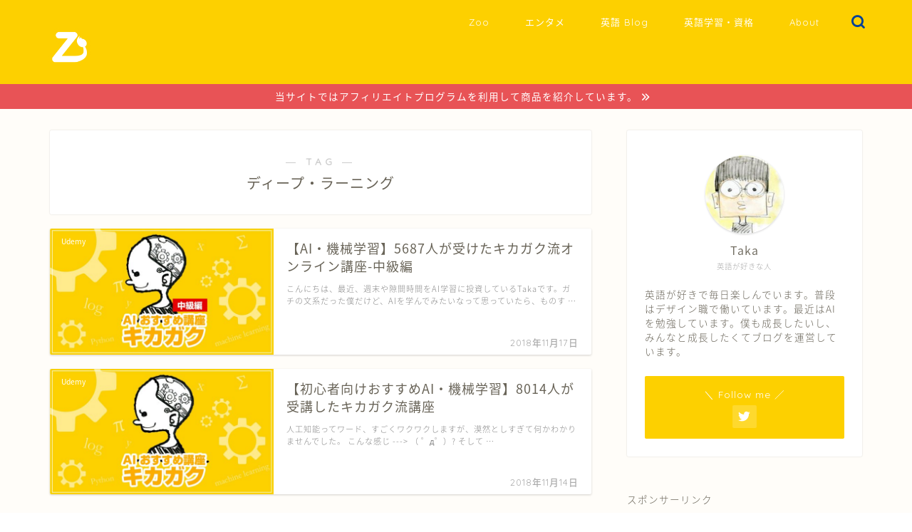

--- FILE ---
content_type: text/html; charset=UTF-8
request_url: https://zootoeigo.com/tag/%E3%83%87%E3%82%A3%E3%83%BC%E3%83%97%E3%83%BB%E3%83%A9%E3%83%BC%E3%83%8B%E3%83%B3%E3%82%B0/
body_size: 15706
content:
<!DOCTYPE html>
<html lang="ja">
<head prefix="og: http://ogp.me/ns# fb: http://ogp.me/ns/fb# article: http://ogp.me/ns/article#">
<meta charset="utf-8">
<meta http-equiv="X-UA-Compatible" content="IE=edge">
<meta name="viewport" content="width=device-width, initial-scale=1">
<!-- ここからOGP -->
<meta property="og:type" content="blog">
<meta property="og:title" content="ディープ・ラーニングタグの記事一覧｜Zooと英語">
<meta property="og:url" content="https://zootoeigo.com/tag/ai/">
<meta property="og:image" content="https://www21.a8.net/svt/bgt?aid=181021508506&wid=001&eno=01&mid=s00000016735001125000&mc=1">
<meta property="og:site_name" content="Zooと英語">
<meta property="fb:admins" content="">
<meta name="twitter:card" content="summary">
<!-- ここまでOGP --> 

<link rel="canonical" href="https://zootoeigo.com">
<meta name='robots' content='index, follow, max-image-preview:large, max-snippet:-1, max-video-preview:-1' />
    <!-- Start VWO Common Smartcode -->
    <script data-cfasync="false" type='text/javascript'>
        var _vwo_clicks = 10;
    </script>
    <!-- End VWO Common Smartcode -->
        <!-- Start VWO Async Smartcode -->
    <script data-cfasync="false" type='text/javascript'>
    /* Fix: wp-rocket (application/ld+json) */
    window._vwo_code = window._vwo_code || (function(){
    var account_id= 740786,
    settings_tolerance= 2000,
    library_tolerance= 2500,
    use_existing_jquery= false,
    is_spa=1,
    hide_element='body',
    /* DO NOT EDIT BELOW THIS LINE */
    f=false,d=document,code={use_existing_jquery:function(){return use_existing_jquery;},library_tolerance:function(){return library_tolerance;},finish:function(){if(!f){f=true;var a=d.getElementById('_vis_opt_path_hides');if(a)a.parentNode.removeChild(a);}},finished:function(){return f;},load:function(a){var b=d.createElement('script');b.src=a;b.type='text/javascript';b.innerText;b.onerror=function(){_vwo_code.finish();};d.getElementsByTagName('head')[0].appendChild(b);},init:function(){
    window.settings_timer=setTimeout('_vwo_code.finish()',settings_tolerance);var a=d.createElement('style'),b=hide_element?hide_element+'{opacity:0 !important;filter:alpha(opacity=0) !important;background:none !important;}':'',h=d.getElementsByTagName('head')[0];a.setAttribute('id','_vis_opt_path_hides');a.setAttribute('type','text/css');if(a.styleSheet)a.styleSheet.cssText=b;else a.appendChild(d.createTextNode(b));h.appendChild(a);this.load('https://dev.visualwebsiteoptimizer.com/j.php?a='+account_id+'&u='+encodeURIComponent(d.URL)+'&f='+(+is_spa)+'&r='+Math.random());return settings_timer; }};window._vwo_settings_timer = code.init(); return code; }());
    </script>
    <!-- End VWO Async Smartcode -->
    
	<!-- This site is optimized with the Yoast SEO plugin v17.0 - https://yoast.com/wordpress/plugins/seo/ -->
	<title>ディープ・ラーニング アーカイブ - Zooと英語</title>
	<link rel="canonical" href="https://zootoeigo.com/tag/ディープ・ラーニング/" />
	<meta property="og:locale" content="ja_JP" />
	<meta property="og:type" content="article" />
	<meta property="og:title" content="ディープ・ラーニング アーカイブ - Zooと英語" />
	<meta property="og:url" content="https://zootoeigo.com/tag/ディープ・ラーニング/" />
	<meta property="og:site_name" content="Zooと英語" />
	<meta name="twitter:card" content="summary" />
	<meta name="twitter:site" content="@zootoeigo" />
	<script type="application/ld+json" class="yoast-schema-graph">{"@context":"https://schema.org","@graph":[{"@type":"WebSite","@id":"https://zootoeigo.com/#website","url":"https://zootoeigo.com/","name":"Zoo\u3068\u82f1\u8a9e","description":"\u82f1\u8a9e\u3092\u697d\u3057\u3082\u3046\u3002 \u3064\u3044\u3067\u306b\u4e16\u754c\u3082\u697d\u3057\u3082\u3046\u3002\u82f1\u8a9e\u306e\u52d5\u7269\u5712","potentialAction":[{"@type":"SearchAction","target":{"@type":"EntryPoint","urlTemplate":"https://zootoeigo.com/?s={search_term_string}"},"query-input":"required name=search_term_string"}],"inLanguage":"ja"},{"@type":"CollectionPage","@id":"https://zootoeigo.com/tag/%e3%83%87%e3%82%a3%e3%83%bc%e3%83%97%e3%83%bb%e3%83%a9%e3%83%bc%e3%83%8b%e3%83%b3%e3%82%b0/#webpage","url":"https://zootoeigo.com/tag/%e3%83%87%e3%82%a3%e3%83%bc%e3%83%97%e3%83%bb%e3%83%a9%e3%83%bc%e3%83%8b%e3%83%b3%e3%82%b0/","name":"\u30c7\u30a3\u30fc\u30d7\u30fb\u30e9\u30fc\u30cb\u30f3\u30b0 \u30a2\u30fc\u30ab\u30a4\u30d6 - Zoo\u3068\u82f1\u8a9e","isPartOf":{"@id":"https://zootoeigo.com/#website"},"breadcrumb":{"@id":"https://zootoeigo.com/tag/%e3%83%87%e3%82%a3%e3%83%bc%e3%83%97%e3%83%bb%e3%83%a9%e3%83%bc%e3%83%8b%e3%83%b3%e3%82%b0/#breadcrumb"},"inLanguage":"ja","potentialAction":[{"@type":"ReadAction","target":["https://zootoeigo.com/tag/%e3%83%87%e3%82%a3%e3%83%bc%e3%83%97%e3%83%bb%e3%83%a9%e3%83%bc%e3%83%8b%e3%83%b3%e3%82%b0/"]}]},{"@type":"BreadcrumbList","@id":"https://zootoeigo.com/tag/%e3%83%87%e3%82%a3%e3%83%bc%e3%83%97%e3%83%bb%e3%83%a9%e3%83%bc%e3%83%8b%e3%83%b3%e3%82%b0/#breadcrumb","itemListElement":[{"@type":"ListItem","position":1,"name":"\u30db\u30fc\u30e0","item":"https://zootoeigo.com/"},{"@type":"ListItem","position":2,"name":"\u30c7\u30a3\u30fc\u30d7\u30fb\u30e9\u30fc\u30cb\u30f3\u30b0"}]}]}</script>
	<!-- / Yoast SEO plugin. -->


<link rel='dns-prefetch' href='//ajax.googleapis.com' />
<link rel='dns-prefetch' href='//cdnjs.cloudflare.com' />
<link rel='dns-prefetch' href='//use.fontawesome.com' />
<link rel='dns-prefetch' href='//s.w.org' />
<link rel='dns-prefetch' href='//v0.wordpress.com' />
<link rel="alternate" type="application/rss+xml" title="Zooと英語 &raquo; フィード" href="https://zootoeigo.com/feed/" />
<link rel="alternate" type="application/rss+xml" title="Zooと英語 &raquo; コメントフィード" href="https://zootoeigo.com/comments/feed/" />
<link rel="alternate" type="application/rss+xml" title="Zooと英語 &raquo; ディープ・ラーニング タグのフィード" href="https://zootoeigo.com/tag/%e3%83%87%e3%82%a3%e3%83%bc%e3%83%97%e3%83%bb%e3%83%a9%e3%83%bc%e3%83%8b%e3%83%b3%e3%82%b0/feed/" />

<!-- SEO SIMPLE PACK 3.2.0 -->
<title>ディープ・ラーニング | Zooと英語</title>
<link rel="canonical" href="https://zootoeigo.com/tag/%e3%83%87%e3%82%a3%e3%83%bc%e3%83%97%e3%83%bb%e3%83%a9%e3%83%bc%e3%83%8b%e3%83%b3%e3%82%b0/">
<meta property="og:locale" content="ja_JP">
<meta property="og:type" content="website">
<meta property="og:title" content="ディープ・ラーニング | Zooと英語">
<meta property="og:url" content="https://zootoeigo.com/tag/%e3%83%87%e3%82%a3%e3%83%bc%e3%83%97%e3%83%bb%e3%83%a9%e3%83%bc%e3%83%8b%e3%83%b3%e3%82%b0/">
<meta property="og:site_name" content="Zooと英語">
<meta name="twitter:card" content="summary_large_image">
<!-- Google Analytics (gtag.js) -->
<script async src="https://www.googletagmanager.com/gtag/js?id=G-X4WYYQ803T"></script>
<script>
	window.dataLayer = window.dataLayer || [];
	function gtag(){dataLayer.push(arguments);}
	gtag("js", new Date());
	gtag("config", "G-X4WYYQ803T");
</script>
	<!-- / SEO SIMPLE PACK -->

		<script type="text/javascript">
			window._wpemojiSettings = {"baseUrl":"https:\/\/s.w.org\/images\/core\/emoji\/13.0.1\/72x72\/","ext":".png","svgUrl":"https:\/\/s.w.org\/images\/core\/emoji\/13.0.1\/svg\/","svgExt":".svg","source":{"concatemoji":"https:\/\/zootoeigo.com\/wp-includes\/js\/wp-emoji-release.min.js?ver=5.7.14"}};
			!function(e,a,t){var n,r,o,i=a.createElement("canvas"),p=i.getContext&&i.getContext("2d");function s(e,t){var a=String.fromCharCode;p.clearRect(0,0,i.width,i.height),p.fillText(a.apply(this,e),0,0);e=i.toDataURL();return p.clearRect(0,0,i.width,i.height),p.fillText(a.apply(this,t),0,0),e===i.toDataURL()}function c(e){var t=a.createElement("script");t.src=e,t.defer=t.type="text/javascript",a.getElementsByTagName("head")[0].appendChild(t)}for(o=Array("flag","emoji"),t.supports={everything:!0,everythingExceptFlag:!0},r=0;r<o.length;r++)t.supports[o[r]]=function(e){if(!p||!p.fillText)return!1;switch(p.textBaseline="top",p.font="600 32px Arial",e){case"flag":return s([127987,65039,8205,9895,65039],[127987,65039,8203,9895,65039])?!1:!s([55356,56826,55356,56819],[55356,56826,8203,55356,56819])&&!s([55356,57332,56128,56423,56128,56418,56128,56421,56128,56430,56128,56423,56128,56447],[55356,57332,8203,56128,56423,8203,56128,56418,8203,56128,56421,8203,56128,56430,8203,56128,56423,8203,56128,56447]);case"emoji":return!s([55357,56424,8205,55356,57212],[55357,56424,8203,55356,57212])}return!1}(o[r]),t.supports.everything=t.supports.everything&&t.supports[o[r]],"flag"!==o[r]&&(t.supports.everythingExceptFlag=t.supports.everythingExceptFlag&&t.supports[o[r]]);t.supports.everythingExceptFlag=t.supports.everythingExceptFlag&&!t.supports.flag,t.DOMReady=!1,t.readyCallback=function(){t.DOMReady=!0},t.supports.everything||(n=function(){t.readyCallback()},a.addEventListener?(a.addEventListener("DOMContentLoaded",n,!1),e.addEventListener("load",n,!1)):(e.attachEvent("onload",n),a.attachEvent("onreadystatechange",function(){"complete"===a.readyState&&t.readyCallback()})),(n=t.source||{}).concatemoji?c(n.concatemoji):n.wpemoji&&n.twemoji&&(c(n.twemoji),c(n.wpemoji)))}(window,document,window._wpemojiSettings);
		</script>
		<style type="text/css">
img.wp-smiley,
img.emoji {
	display: inline !important;
	border: none !important;
	box-shadow: none !important;
	height: 1em !important;
	width: 1em !important;
	margin: 0 .07em !important;
	vertical-align: -0.1em !important;
	background: none !important;
	padding: 0 !important;
}
</style>
	<link rel='stylesheet' id='wp-block-library-css'  href='https://zootoeigo.com/wp-includes/css/dist/block-library/style.min.css?ver=5.7.14' type='text/css' media='all' />
<style id='wp-block-library-inline-css' type='text/css'>
.has-text-align-justify{text-align:justify;}
</style>
<link rel='stylesheet' id='mediaelement-css'  href='https://zootoeigo.com/wp-includes/js/mediaelement/mediaelementplayer-legacy.min.css?ver=4.2.16' type='text/css' media='all' />
<link rel='stylesheet' id='wp-mediaelement-css'  href='https://zootoeigo.com/wp-includes/js/mediaelement/wp-mediaelement.min.css?ver=5.7.14' type='text/css' media='all' />
<link rel='stylesheet' id='whats-new-style-css'  href='https://zootoeigo.com/wp-content/plugins/whats-new-genarator/whats-new.css?ver=2.0.2' type='text/css' media='all' />
<link rel='stylesheet' id='ppress-frontend-css'  href='https://zootoeigo.com/wp-content/plugins/wp-user-avatar/assets/css/frontend.min.css?ver=3.1.17' type='text/css' media='all' />
<link rel='stylesheet' id='ppress-flatpickr-css'  href='https://zootoeigo.com/wp-content/plugins/wp-user-avatar/assets/flatpickr/flatpickr.min.css?ver=3.1.17' type='text/css' media='all' />
<link rel='stylesheet' id='ppress-select2-css'  href='https://zootoeigo.com/wp-content/plugins/wp-user-avatar/assets/select2/select2.min.css?ver=5.7.14' type='text/css' media='all' />
<link rel='stylesheet' id='related-frontend-css-css'  href='https://zootoeigo.com/wp-content/plugins/related/css/frontend-style.css?ver=3.1.5' type='text/css' media='all' />
<link rel='stylesheet' id='theme-style-css'  href='https://zootoeigo.com/wp-content/themes/jin/style.css?ver=5.7.14' type='text/css' media='all' />
<link rel='stylesheet' id='fontawesome-style-css'  href='https://use.fontawesome.com/releases/v5.6.3/css/all.css?ver=5.7.14' type='text/css' media='all' />
<link rel='stylesheet' id='swiper-style-css'  href='https://cdnjs.cloudflare.com/ajax/libs/Swiper/4.0.7/css/swiper.min.css?ver=5.7.14' type='text/css' media='all' />
<link rel='stylesheet' id='enlighterjs-css'  href='https://zootoeigo.com/wp-content/plugins/enlighter/cache/enlighterjs.min.css?ver=y8UJMqt0Y6KLN21' type='text/css' media='all' />
<link rel='stylesheet' id='jetpack_css-css'  href='https://zootoeigo.com/wp-content/plugins/jetpack/css/jetpack.css?ver=10.0.2' type='text/css' media='all' />
<script type='text/javascript' src='https://ajax.googleapis.com/ajax/libs/jquery/1.12.4/jquery.min.js?ver=5.7.14' id='jquery-js'></script>
<script type='text/javascript' src='https://zootoeigo.com/wp-content/plugins/wp-user-avatar/assets/flatpickr/flatpickr.min.js?ver=5.7.14' id='ppress-flatpickr-js'></script>
<script type='text/javascript' src='https://zootoeigo.com/wp-content/plugins/wp-user-avatar/assets/select2/select2.min.js?ver=5.7.14' id='ppress-select2-js'></script>
<link rel="https://api.w.org/" href="https://zootoeigo.com/wp-json/" /><link rel="alternate" type="application/json" href="https://zootoeigo.com/wp-json/wp/v2/tags/321" /><style type='text/css'>img#wpstats{display:none}</style>
			<style type="text/css">
		#wrapper {
			background-color: #fffdf9;
			background-image: url();
					}

		.related-entry-headline-text span:before,
		#comment-title span:before,
		#reply-title span:before {
			background-color: #fdd000;
			border-color: #fdd000 !important;
		}

		#breadcrumb:after,
		#page-top a {
			background-color: #fdd000;
		}

		footer {
			background-color: #fdd000;
		}

		.footer-inner a,
		#copyright,
		#copyright-center {
			border-color: #fff !important;
			color: #fff !important;
		}

		#footer-widget-area {
			border-color: #fff !important;
		}

		.page-top-footer a {
			color: #fdd000 !important;
		}

		#breadcrumb ul li,
		#breadcrumb ul li a {
			color: #fdd000 !important;
		}

		body,
		a,
		a:link,
		a:visited,
		.my-profile,
		.widgettitle,
		.tabBtn-mag label {
			color: #686357;
		}

		a:hover {
			color: #004098;
		}

		.widget_nav_menu ul>li>a:before,
		.widget_categories ul>li>a:before,
		.widget_pages ul>li>a:before,
		.widget_recent_entries ul>li>a:before,
		.widget_archive ul>li>a:before,
		.widget_archive form:after,
		.widget_categories form:after,
		.widget_nav_menu ul>li>ul.sub-menu>li>a:before,
		.widget_categories ul>li>.children>li>a:before,
		.widget_pages ul>li>.children>li>a:before,
		.widget_nav_menu ul>li>ul.sub-menu>li>ul.sub-menu li>a:before,
		.widget_categories ul>li>.children>li>.children li>a:before,
		.widget_pages ul>li>.children>li>.children li>a:before {
			color: #fdd000;
		}

		.widget_nav_menu ul .sub-menu .sub-menu li a:before {
			background-color: #686357 !important;
		}
		.d--labeling-act-border{
			border-color: rgba(104,99,87,0.18);
		}
		.c--labeling-act.d--labeling-act-solid{
			background-color: rgba(104,99,87,0.06);
		}
		.a--labeling-act{
			color: rgba(104,99,87,0.6);
		}
		.a--labeling-small-act span{
			background-color: rgba(104,99,87,0.21);
		}


		footer .footer-widget,
		footer .footer-widget a,
		footer .footer-widget ul li,
		.footer-widget.widget_nav_menu ul>li>a:before,
		.footer-widget.widget_categories ul>li>a:before,
		.footer-widget.widget_recent_entries ul>li>a:before,
		.footer-widget.widget_pages ul>li>a:before,
		.footer-widget.widget_archive ul>li>a:before,
		footer .widget_tag_cloud .tagcloud a:before {
			color: #fff !important;
			border-color: #fff !important;
		}

		footer .footer-widget .widgettitle {
			color: #fff !important;
			border-color: #fdd000 !important;
		}

		footer .widget_nav_menu ul .children .children li a:before,
		footer .widget_categories ul .children .children li a:before,
		footer .widget_nav_menu ul .sub-menu .sub-menu li a:before {
			background-color: #fff !important;
		}

		#drawernav a:hover,
		.post-list-title,
		#prev-next p,
		#toc_container .toc_list li a {
			color: #686357 !important;
		}

		#header-box {
			background-color: #fdd000;
		}

		@media (min-width: 768px) {
			.top-image-meta {
				margin-top: calc(0px - 30px);
			}
		}

		@media (min-width: 1200px) {
			.top-image-meta {
				margin-top: calc(0px);
			}
		}

		.pickup-contents:before {
			background-color: #fdd000 !important;
		}

		.main-image-text {
			color: #fdd000;
		}

		.main-image-text-sub {
			color: #686357;
		}

		@media (min-width: 481px) {
			#site-info {
				padding-top: 20px !important;
				padding-bottom: 20px !important;
			}
		}

		#site-info span a {
			color: #ffffff !important;
		}

		#headmenu .headsns .line a svg {
			fill: #004098 !important;
		}

		#headmenu .headsns a,
		#headmenu {
			color: #004098 !important;
			border-color: #004098 !important;
		}

		.profile-follow .line-sns a svg {
			fill: #fdd000 !important;
		}

		.profile-follow .line-sns a:hover svg {
			fill: #fdd000 !important;
		}

		.profile-follow a {
			color: #fdd000 !important;
			border-color: #fdd000 !important;
		}

		.profile-follow a:hover,
		#headmenu .headsns a:hover {
			color: #fdd000 !important;
			border-color: #fdd000 !important;
		}

		.search-box:hover {
			color: #fdd000 !important;
			border-color: #fdd000 !important;
		}

		#header #headmenu .headsns .line a:hover svg {
			fill: #fdd000 !important;
		}

		.cps-icon-bar,
		#navtoggle:checked+.sp-menu-open .cps-icon-bar {
			background-color: #ffffff;
		}

		#nav-container {
			background-color: #ffffff;
		}

		.menu-box .menu-item svg {
			fill: #ffffff;
		}

		#drawernav ul.menu-box>li>a,
		#drawernav2 ul.menu-box>li>a,
		#drawernav3 ul.menu-box>li>a,
		#drawernav4 ul.menu-box>li>a,
		#drawernav5 ul.menu-box>li>a,
		#drawernav ul.menu-box>li.menu-item-has-children:after,
		#drawernav2 ul.menu-box>li.menu-item-has-children:after,
		#drawernav3 ul.menu-box>li.menu-item-has-children:after,
		#drawernav4 ul.menu-box>li.menu-item-has-children:after,
		#drawernav5 ul.menu-box>li.menu-item-has-children:after {
			color: #ffffff !important;
		}

		#drawernav ul.menu-box li a,
		#drawernav2 ul.menu-box li a,
		#drawernav3 ul.menu-box li a,
		#drawernav4 ul.menu-box li a,
		#drawernav5 ul.menu-box li a {
			font-size: 13px !important;
		}

		#drawernav3 ul.menu-box>li {
			color: #686357 !important;
		}

		#drawernav4 .menu-box>.menu-item>a:after,
		#drawernav3 .menu-box>.menu-item>a:after,
		#drawernav .menu-box>.menu-item>a:after {
			background-color: #ffffff !important;
		}

		#drawernav2 .menu-box>.menu-item:hover,
		#drawernav5 .menu-box>.menu-item:hover {
			border-top-color: #fdd000 !important;
		}

		.cps-info-bar a {
			background-color: #e85356 !important;
		}

		@media (min-width: 768px) {
			.post-list-mag .post-list-item:not(:nth-child(2n)) {
				margin-right: 2.6%;
			}
		}

		@media (min-width: 768px) {

			#tab-1:checked~.tabBtn-mag li [for="tab-1"]:after,
			#tab-2:checked~.tabBtn-mag li [for="tab-2"]:after,
			#tab-3:checked~.tabBtn-mag li [for="tab-3"]:after,
			#tab-4:checked~.tabBtn-mag li [for="tab-4"]:after {
				border-top-color: #fdd000 !important;
			}

			.tabBtn-mag label {
				border-bottom-color: #fdd000 !important;
			}
		}

		#tab-1:checked~.tabBtn-mag li [for="tab-1"],
		#tab-2:checked~.tabBtn-mag li [for="tab-2"],
		#tab-3:checked~.tabBtn-mag li [for="tab-3"],
		#tab-4:checked~.tabBtn-mag li [for="tab-4"],
		#prev-next a.next:after,
		#prev-next a.prev:after,
		.more-cat-button a:hover span:before {
			background-color: #fdd000 !important;
		}


		.swiper-slide .post-list-cat,
		.post-list-mag .post-list-cat,
		.post-list-mag3col .post-list-cat,
		.post-list-mag-sp1col .post-list-cat,
		.swiper-pagination-bullet-active,
		.pickup-cat,
		.post-list .post-list-cat,
		#breadcrumb .bcHome a:hover span:before,
		.popular-item:nth-child(1) .pop-num,
		.popular-item:nth-child(2) .pop-num,
		.popular-item:nth-child(3) .pop-num {
			background-color: #fdd000 !important;
		}

		.sidebar-btn a,
		.profile-sns-menu {
			background-color: #fdd000 !important;
		}

		.sp-sns-menu a,
		.pickup-contents-box a:hover .pickup-title {
			border-color: #fdd000 !important;
			color: #fdd000 !important;
		}

		.pro-line svg {
			fill: #fdd000 !important;
		}

		.cps-post-cat a,
		.meta-cat,
		.popular-cat {
			background-color: #fdd000 !important;
			border-color: #fdd000 !important;
		}

		.tagicon,
		.tag-box a,
		#toc_container .toc_list>li,
		#toc_container .toc_title {
			color: #fdd000 !important;
		}

		.widget_tag_cloud a::before {
			color: #686357 !important;
		}

		.tag-box a,
		#toc_container:before {
			border-color: #fdd000 !important;
		}

		.cps-post-cat a:hover {
			color: #004098 !important;
		}

		.pagination li:not([class*="current"]) a:hover,
		.widget_tag_cloud a:hover {
			background-color: #fdd000 !important;
		}

		.pagination li:not([class*="current"]) a:hover {
			opacity: 0.5 !important;
		}

		.pagination li.current a {
			background-color: #fdd000 !important;
			border-color: #fdd000 !important;
		}

		.nextpage a:hover span {
			color: #fdd000 !important;
			border-color: #fdd000 !important;
		}

		.cta-content:before {
			background-color: #3b4675 !important;
		}

		.cta-text,
		.info-title {
			color: #fff !important;
		}

		#footer-widget-area.footer_style1 .widgettitle {
			border-color: #fdd000 !important;
		}

		.sidebar_style1 .widgettitle,
		.sidebar_style5 .widgettitle {
			border-color: #fdd000 !important;
		}

		.sidebar_style2 .widgettitle,
		.sidebar_style4 .widgettitle,
		.sidebar_style6 .widgettitle,
		#home-bottom-widget .widgettitle,
		#home-top-widget .widgettitle,
		#post-bottom-widget .widgettitle,
		#post-top-widget .widgettitle {
			background-color: #fdd000 !important;
		}

		#home-bottom-widget .widget_search .search-box input[type="submit"],
		#home-top-widget .widget_search .search-box input[type="submit"],
		#post-bottom-widget .widget_search .search-box input[type="submit"],
		#post-top-widget .widget_search .search-box input[type="submit"] {
			background-color: #fdd000 !important;
		}

		.tn-logo-size {
			font-size: 30% !important;
		}

		@media (min-width: 481px) {
			.tn-logo-size img {
				width: calc(30%*0.5) !important;
			}
		}

		@media (min-width: 768px) {
			.tn-logo-size img {
				width: calc(30%*2.2) !important;
			}
		}

		@media (min-width: 1200px) {
			.tn-logo-size img {
				width: 30% !important;
			}
		}

		.sp-logo-size {
			font-size: 120% !important;
		}

		.sp-logo-size img {
			width: 120% !important;
		}

		.cps-post-main ul>li:before,
		.cps-post-main ol>li:before {
			background-color: #fdd000 !important;
		}

		.profile-card .profile-title {
			background-color: #fdd000 !important;
		}

		.profile-card {
			border-color: #fdd000 !important;
		}

		.cps-post-main a {
			color: #004098;
		}

		.cps-post-main .marker {
			background: -webkit-linear-gradient(transparent 60%, #fff1ce 0%);
			background: linear-gradient(transparent 60%, #fff1ce 0%);
		}

		.cps-post-main .marker2 {
			background: -webkit-linear-gradient(transparent 60%, #a9eaf2 0%);
			background: linear-gradient(transparent 60%, #a9eaf2 0%);
		}

		.cps-post-main .jic-sc {
			color: #e9546b;
		}


		.simple-box1 {
			border-color: #3b4675 !important;
		}

		.simple-box2 {
			border-color: #f2bf7d !important;
		}

		.simple-box3 {
			border-color: #b5e28a !important;
		}

		.simple-box4 {
			border-color: #7badd8 !important;
		}

		.simple-box4:before {
			background-color: #7badd8;
		}

		.simple-box5 {
			border-color: #e896c7 !important;
		}

		.simple-box5:before {
			background-color: #e896c7;
		}

		.simple-box6 {
			background-color: #fffdef !important;
		}

		.simple-box7 {
			border-color: #def1f9 !important;
		}

		.simple-box7:before {
			background-color: #def1f9 !important;
		}

		.simple-box8 {
			border-color: #96ddc1 !important;
		}

		.simple-box8:before {
			background-color: #96ddc1 !important;
		}

		.simple-box9:before {
			background-color: #e1c0e8 !important;
		}

		.simple-box9:after {
			border-color: #e1c0e8 #e1c0e8 #fff #fff !important;
		}

		.kaisetsu-box1:before,
		.kaisetsu-box1-title {
			background-color: #ffb49e !important;
		}

		.kaisetsu-box2 {
			border-color: #3b4675 !important;
		}

		.kaisetsu-box2-title {
			background-color: #3b4675 !important;
		}

		.kaisetsu-box4 {
			border-color: #ea91a9 !important;
		}

		.kaisetsu-box4-title {
			background-color: #ea91a9 !important;
		}

		.kaisetsu-box5:before {
			background-color: #57b3ba !important;
		}

		.kaisetsu-box5-title {
			background-color: #57b3ba !important;
		}

		.concept-box1 {
			border-color: #e85356 !important;
		}

		.concept-box1:after {
			background-color: #e85356 !important;
		}

		.concept-box1:before {
			content: "次回セール予想" !important;
			color: #e85356 !important;
		}

		.concept-box2 {
			border-color: #f7cf6a !important;
		}

		.concept-box2:after {
			background-color: #f7cf6a !important;
		}

		.concept-box2:before {
			content: "注意点" !important;
			color: #f7cf6a !important;
		}

		.concept-box3 {
			border-color: #86cee8 !important;
		}

		.concept-box3:after {
			background-color: #86cee8 !important;
		}

		.concept-box3:before {
			content: "良い例" !important;
			color: #86cee8 !important;
		}

		.concept-box4 {
			border-color: #ed8989 !important;
		}

		.concept-box4:after {
			background-color: #ed8989 !important;
		}

		.concept-box4:before {
			content: "悪い例" !important;
			color: #ed8989 !important;
		}

		.concept-box5 {
			border-color: #9e9e9e !important;
		}

		.concept-box5:after {
			background-color: #9e9e9e !important;
		}

		.concept-box5:before {
			content: "参考" !important;
			color: #9e9e9e !important;
		}

		.concept-box6 {
			border-color: #e85356 !important;
		}

		.concept-box6:after {
			background-color: #e85356 !important;
		}

		.concept-box6:before {
			content: "最新セール情報" !important;
			color: #e85356 !important;
		}

		.innerlink-box1,
		.blog-card {
			border-color: #ffcd44 !important;
		}

		.innerlink-box1-title {
			background-color: #ffcd44 !important;
			border-color: #ffcd44 !important;
		}

		.innerlink-box1:before,
		.blog-card-hl-box {
			background-color: #ffcd44 !important;
		}

		.jin-ac-box01-title::after {
			color: #fdd000;
		}

		.color-button01 a,
		.color-button01 a:hover,
		.color-button01:before {
			background-color: #e85356 !important;
		}

		.top-image-btn-color a,
		.top-image-btn-color a:hover,
		.top-image-btn-color:before {
			background-color: #ffcd44 !important;
		}

		.color-button02 a,
		.color-button02 a:hover,
		.color-button02:before {
			background-color: #ffcd44 !important;
		}

		.color-button01-big a,
		.color-button01-big a:hover,
		.color-button01-big:before {
			background-color: #ffcd44 !important;
		}

		.color-button01-big a,
		.color-button01-big:before {
			border-radius: 5px !important;
		}

		.color-button01-big a {
			padding-top: 20px !important;
			padding-bottom: 20px !important;
		}

		.color-button02-big a,
		.color-button02-big a:hover,
		.color-button02-big:before {
			background-color: #495175 !important;
		}

		.color-button02-big a,
		.color-button02-big:before {
			border-radius: 40px !important;
		}

		.color-button02-big a {
			padding-top: 20px !important;
			padding-bottom: 20px !important;
		}

		.color-button01-big {
			width: 75% !important;
		}

		.color-button02-big {
			width: 75% !important;
		}

		.top-image-btn-color:before,
		.color-button01:before,
		.color-button02:before,
		.color-button01-big:before,
		.color-button02-big:before {
			bottom: -1px;
			left: -1px;
			width: 100%;
			height: 100%;
			border-radius: 6px;
			box-shadow: 0px 1px 5px 0px rgba(0, 0, 0, 0.25);
			-webkit-transition: all .4s;
			transition: all .4s;
		}

		.top-image-btn-color a:hover,
		.color-button01 a:hover,
		.color-button02 a:hover,
		.color-button01-big a:hover,
		.color-button02-big a:hover {
			-webkit-transform: translateY(2px);
			transform: translateY(2px);
			-webkit-filter: brightness(0.95);
			filter: brightness(0.95);
		}

		.top-image-btn-color:hover:before,
		.color-button01:hover:before,
		.color-button02:hover:before,
		.color-button01-big:hover:before,
		.color-button02-big:hover:before {
			-webkit-transform: translateY(2px);
			transform: translateY(2px);
			box-shadow: none !important;
		}

		.h2-style01 h2,
		.h2-style02 h2:before,
		.h2-style03 h2,
		.h2-style04 h2:before,
		.h2-style05 h2,
		.h2-style07 h2:before,
		.h2-style07 h2:after,
		.h3-style03 h3:before,
		.h3-style02 h3:before,
		.h3-style05 h3:before,
		.h3-style07 h3:before,
		.h2-style08 h2:after,
		.h2-style10 h2:before,
		.h2-style10 h2:after,
		.h3-style02 h3:after,
		.h4-style02 h4:before {
			background-color: #fdd000 !important;
		}

		.h3-style01 h3,
		.h3-style04 h3,
		.h3-style05 h3,
		.h3-style06 h3,
		.h4-style01 h4,
		.h2-style02 h2,
		.h2-style08 h2,
		.h2-style08 h2:before,
		.h2-style09 h2,
		.h4-style03 h4 {
			border-color: #fdd000 !important;
		}

		.h2-style05 h2:before {
			border-top-color: #fdd000 !important;
		}

		.h2-style06 h2:before,
		.sidebar_style3 .widgettitle:after {
			background-image: linear-gradient(-45deg,
					transparent 25%,
					#fdd000 25%,
					#fdd000 50%,
					transparent 50%,
					transparent 75%,
					#fdd000 75%,
					#fdd000);
		}

		.jin-h2-icons.h2-style02 h2 .jic:before,
		.jin-h2-icons.h2-style04 h2 .jic:before,
		.jin-h2-icons.h2-style06 h2 .jic:before,
		.jin-h2-icons.h2-style07 h2 .jic:before,
		.jin-h2-icons.h2-style08 h2 .jic:before,
		.jin-h2-icons.h2-style09 h2 .jic:before,
		.jin-h2-icons.h2-style10 h2 .jic:before,
		.jin-h3-icons.h3-style01 h3 .jic:before,
		.jin-h3-icons.h3-style02 h3 .jic:before,
		.jin-h3-icons.h3-style03 h3 .jic:before,
		.jin-h3-icons.h3-style04 h3 .jic:before,
		.jin-h3-icons.h3-style05 h3 .jic:before,
		.jin-h3-icons.h3-style06 h3 .jic:before,
		.jin-h3-icons.h3-style07 h3 .jic:before,
		.jin-h4-icons.h4-style01 h4 .jic:before,
		.jin-h4-icons.h4-style02 h4 .jic:before,
		.jin-h4-icons.h4-style03 h4 .jic:before,
		.jin-h4-icons.h4-style04 h4 .jic:before {
			color: #fdd000;
		}

		@media all and (-ms-high-contrast:none) {

			*::-ms-backdrop,
			.color-button01:before,
			.color-button02:before,
			.color-button01-big:before,
			.color-button02-big:before {
				background-color: #595857 !important;
			}
		}

		.jin-lp-h2 h2,
		.jin-lp-h2 h2 {
			background-color: transparent !important;
			border-color: transparent !important;
			color: #686357 !important;
		}

		.jincolumn-h3style2 {
			border-color: #fdd000 !important;
		}

		.jinlph2-style1 h2:first-letter {
			color: #fdd000 !important;
		}

		.jinlph2-style2 h2,
		.jinlph2-style3 h2 {
			border-color: #fdd000 !important;
		}

		.jin-photo-title .jin-fusen1-down,
		.jin-photo-title .jin-fusen1-even,
		.jin-photo-title .jin-fusen1-up {
			border-left-color: #fdd000;
		}

		.jin-photo-title .jin-fusen2,
		.jin-photo-title .jin-fusen3 {
			background-color: #fdd000;
		}

		.jin-photo-title .jin-fusen2:before,
		.jin-photo-title .jin-fusen3:before {
			border-top-color: #fdd000;
		}

		.has-huge-font-size {
			font-size: 42px !important;
		}

		.has-large-font-size {
			font-size: 36px !important;
		}

		.has-medium-font-size {
			font-size: 20px !important;
		}

		.has-normal-font-size {
			font-size: 16px !important;
		}

		.has-small-font-size {
			font-size: 13px !important;
		}
	</style>
<link rel="icon" href="https://zootoeigo.com/wp-content/uploads/2016/09/cropped-site_icon2-1-32x32.gif" sizes="32x32" />
<link rel="icon" href="https://zootoeigo.com/wp-content/uploads/2016/09/cropped-site_icon2-1-192x192.gif" sizes="192x192" />
<link rel="apple-touch-icon" href="https://zootoeigo.com/wp-content/uploads/2016/09/cropped-site_icon2-1-180x180.gif" />
<meta name="msapplication-TileImage" content="https://zootoeigo.com/wp-content/uploads/2016/09/cropped-site_icon2-1-270x270.gif" />
			<link rel="stylesheet" type="text/css" id="wp-custom-css" href="https://zootoeigo.com/?custom-css=ee25061e1f" />
			
<!--カエレバCSS-->
<link href="https://zootoeigo.com/wp-content/themes/jin/css/kaereba.css" rel="stylesheet" />
<!--アプリーチCSS-->


</head>
<body class="archive tag tag-321" id="nts-style">
<div id="wrapper">

		
	<div id="scroll-content" class="animate-off">
	
		<!--ヘッダー-->

					<div id="header-box" class="tn_on header-box animate-off">
	<div id="header" class="header-type1 header animate-off">
		
		<div id="site-info" class="ef">
							<span class="tn-logo-size"><a href='https://zootoeigo.com/' title='Zooと英語' rel='home'><img src='https://zootoeigo.com/wp-content/uploads/2016/09/headerlogo_white1_line1.png' alt='Zooと英語'></a></span>
					</div>

				<!--グローバルナビゲーション layout3-->
		<div id="drawernav3" class="ef">
			<nav class="fixed-content ef"><ul class="menu-box"><li class="menu-item menu-item-type-taxonomy menu-item-object-category menu-item-40"><a href="https://zootoeigo.com/category/zoo/">Zoo</a></li>
<li class="menu-item menu-item-type-post_type menu-item-object-page menu-item-2917"><a href="https://zootoeigo.com/entertainment/">エンタメ</a></li>
<li class="menu-item menu-item-type-post_type menu-item-object-page menu-item-1690"><a href="https://zootoeigo.com/%e8%8b%b1%e8%aa%9e-blog/">英語 Blog</a></li>
<li class="menu-item menu-item-type-post_type menu-item-object-page menu-item-has-children menu-item-2909"><a href="https://zootoeigo.com/%e8%8b%b1%e8%aa%9e%e5%ad%a6%e7%bf%92%e3%83%bb%e8%b3%87%e6%a0%bc/">英語学習・資格</a>
<ul class="sub-menu">
	<li class="menu-item menu-item-type-post_type menu-item-object-page menu-item-2910"><a href="https://zootoeigo.com/%e4%b8%ad%e5%ad%a6%e8%8b%b1%e8%aa%9e/">中学英語</a></li>
	<li class="menu-item menu-item-type-post_type menu-item-object-page menu-item-1989"><a href="https://zootoeigo.com/%e8%8b%b1%e6%a4%9c1%e7%b4%9a%e5%af%be%e7%ad%96/">英検1級対策</a></li>
	<li class="menu-item menu-item-type-post_type menu-item-object-page menu-item-3172"><a href="https://zootoeigo.com/%e8%8b%b1%e8%aa%9e%e5%ad%a6%e7%bf%92%e3%83%bb%e8%b3%87%e6%a0%bc/ted-talks/">TED Talksで英語学習</a></li>
</ul>
</li>
<li class="menu-item menu-item-type-post_type menu-item-object-page menu-item-has-children menu-item-23"><a href="https://zootoeigo.com/about/">About</a>
<ul class="sub-menu">
	<li class="menu-item menu-item-type-post_type menu-item-object-page menu-item-53"><a href="https://zootoeigo.com/profile/">管理人について</a></li>
	<li class="menu-item menu-item-type-post_type menu-item-object-page menu-item-56"><a href="https://zootoeigo.com/about-site/">このサイトについて</a></li>
	<li class="menu-item menu-item-type-post_type menu-item-object-page menu-item-141"><a href="https://zootoeigo.com/contact/">Contact</a></li>
	<li class="menu-item menu-item-type-post_type menu-item-object-page menu-item-privacy-policy menu-item-4328"><a href="https://zootoeigo.com/%e3%83%97%e3%83%a9%e3%82%a4%e3%83%90%e3%82%b7%e3%83%bc%e3%83%9d%e3%83%aa%e3%82%b7%e3%83%bc/">プライバシーポリシー</a></li>
</ul>
</li>
</ul></nav>		</div>
		<!--グローバルナビゲーション layout3-->
		
	
				<div id="headmenu">
			<span class="headsns tn_sns_off">
									<span class="twitter"><a href="https://twitter.com/zootoeigo"><i class="jic-type jin-ifont-twitter" aria-hidden="true"></i></a></span>
																	
								
			</span>
			<span class="headsearch tn_search_on">
				<form class="search-box" role="search" method="get" id="searchform" action="https://zootoeigo.com/">
	<input type="search" placeholder="" class="text search-text" value="" name="s" id="s">
	<input type="submit" id="searchsubmit" value="&#xe931;">
</form>
			</span>
		</div>
		

	</div>
	
		
</div>

	

		<div class="cps-info-bar animate-off">
		<a href=""><span>当サイトではアフィリエイトプログラムを利用して商品を紹介しています。</span></a>
	</div>
	
	<!--ヘッダー画像-->
													<!--ヘッダー画像-->

		
		<!--ヘッダー-->

		<div class="clearfix"></div>

			
														
		
	<div id="contents">
		
		<!--メインコンテンツ-->
		<main id="main-contents" class="main-contents article_style1 animate-off" itemscope itemtype="https://schema.org/Blog">
			<section class="cps-post-box hentry">
				<header class="archive-post-header">
											<span class="archive-title-sub ef">― TAG ―</span>
						<h1 class="archive-title entry-title" itemprop="headline">ディープ・ラーニング</h1>
										<div class="cps-post-meta vcard">
						<span class="writer fn" itemprop="author" itemscope itemtype="https://schema.org/Person"><span itemprop="name">Taka</span></span>
					</div>
				</header>
			</section>

			<section class="entry-content archive-box">
				<div class="toppost-list-box-simple">

	<div class="post-list basicstyle">
				<article class="post-list-item" itemscope itemtype="https://schema.org/BlogPosting">
	<a class="post-list-link" rel="bookmark" href="https://zootoeigo.com/%e3%80%90ai%e3%83%bb%e6%a9%9f%e6%a2%b0%e5%ad%a6%e7%bf%92%e3%80%915687%e4%ba%ba%e3%81%8c%e5%8f%97%e3%81%91%e3%81%9f%e3%82%ad%e3%82%ab%e3%82%ac%e3%82%af%e6%b5%81%e3%82%aa%e3%83%b3%e3%83%a9%e3%82%a4/" itemprop='mainEntityOfPage'>
		<div class="post-list-inner">
			<div class="post-list-thumb" itemprop="image" itemscope itemtype="https://schema.org/ImageObject">
															<img src="https://zootoeigo.com/wp-content/uploads/2018/11/kikagaku2-640x360.jpg" class="attachment-small_size size-small_size wp-post-image" alt="【AI・機械学習】5687人が受けたキカガク流オンライン講座-中級編" loading="lazy" width ="314" height ="176" />						<meta itemprop="url" content="https://zootoeigo.com/wp-content/uploads/2018/11/kikagaku2-640x360.jpg">
						<meta itemprop="width" content="480">
						<meta itemprop="height" content="270">
																	<span class="post-list-cat category-udemy" style="background-color:!important;" itemprop="keywords">Udemy</span>
							</div>
			<div class="post-list-meta vcard">
				<h2 class="post-list-title entry-title" itemprop="headline">【AI・機械学習】5687人が受けたキカガク流オンライン講座-中級編</h2>
								<span class="post-list-date date ef updated" itemprop="datePublished dateModified" datetime="2018-11-17" content="2018-11-17">2018年11月17日</span>
								<span class="writer fn" itemprop="author" itemscope itemtype="https://schema.org/Person"><span itemprop="name">Taka</span></span>

				<div class="post-list-publisher" itemprop="publisher" itemscope itemtype="https://schema.org/Organization">
					<span itemprop="logo" itemscope itemtype="https://schema.org/ImageObject">
						<span itemprop="url">https://zootoeigo.com/wp-content/uploads/2016/09/headerlogo_white1_line1.png</span>
					</span>
					<span itemprop="name">Zooと英語</span>
				</div>
									<span class="post-list-desc" itemprop="description">こんにちは、最近、週末や隙間時間をAI学習に投資しているTakaです。ガチの文系だった僕だけど、AIを学んでみたいなって思っていたら、ものす&nbsp;…</span>
							</div>
		</div>
	</a>
</article>				<article class="post-list-item" itemscope itemtype="https://schema.org/BlogPosting">
	<a class="post-list-link" rel="bookmark" href="https://zootoeigo.com/%e3%80%90%e5%88%9d%e5%bf%83%e8%80%85%e5%90%91%e3%81%91%e3%81%8a%e3%81%99%e3%81%99%e3%82%81ai%e3%83%bb%e6%a9%9f%e6%a2%b0%e5%ad%a6%e7%bf%92%e3%80%918014%e4%ba%ba%e3%81%8c%e5%8f%97%e8%ac%9b%e3%81%97/" itemprop='mainEntityOfPage'>
		<div class="post-list-inner">
			<div class="post-list-thumb" itemprop="image" itemscope itemtype="https://schema.org/ImageObject">
															<img src="https://zootoeigo.com/wp-content/uploads/2018/11/kikagaku-640x360.jpg" class="attachment-small_size size-small_size wp-post-image" alt="AI学習" loading="lazy" width ="314" height ="176" />						<meta itemprop="url" content="https://zootoeigo.com/wp-content/uploads/2018/11/kikagaku-640x360.jpg">
						<meta itemprop="width" content="480">
						<meta itemprop="height" content="270">
																	<span class="post-list-cat category-udemy" style="background-color:!important;" itemprop="keywords">Udemy</span>
							</div>
			<div class="post-list-meta vcard">
				<h2 class="post-list-title entry-title" itemprop="headline">【初心者向けおすすめAI・機械学習】8014人が受講したキカガク流講座</h2>
								<span class="post-list-date date ef updated" itemprop="datePublished dateModified" datetime="2018-11-14" content="2018-11-14">2018年11月14日</span>
								<span class="writer fn" itemprop="author" itemscope itemtype="https://schema.org/Person"><span itemprop="name">Taka</span></span>

				<div class="post-list-publisher" itemprop="publisher" itemscope itemtype="https://schema.org/Organization">
					<span itemprop="logo" itemscope itemtype="https://schema.org/ImageObject">
						<span itemprop="url">https://zootoeigo.com/wp-content/uploads/2016/09/headerlogo_white1_line1.png</span>
					</span>
					<span itemprop="name">Zooと英語</span>
				</div>
									<span class="post-list-desc" itemprop="description">人工知能ってワード、すごくワクワクしますが、漠然としすぎて何かわかりませんでした。

こんな感じ ---> （ ゜д゜）?

そして&nbsp;…</span>
							</div>
		</div>
	</a>
</article>		
		<section class="pager-top">
					</section>
	</div>

</div>			</section>
			
											</main>

		<!--サイドバー-->
<div id="sidebar" class="sideber sidebar_style4 animate-off" role="complementary" itemscope itemtype="https://schema.org/WPSideBar">
		
	<div id="widget-profile-2" class="widget widget-profile">		<div class="my-profile">
			<div class="myjob">英語が好きな人</div>
			<div class="myname">Taka</div>
			<div class="my-profile-thumb">		
				<a href="https://zootoeigo.com/profile/"><img src="https://zootoeigo.com/wp-content/uploads/2017/06/taka-150x150.jpg" alt="Taka" width="110" height="110" /></a>
			</div>
			<div class="myintro">英語が好きで毎日楽しんでいます。普段はデザイン職で働いています。最近はAIを勉強しています。僕も成長したいし、みんなと成長したくてブログを運営しています。</div>
						<div class="profile-sns-menu">
				<div class="profile-sns-menu-title ef">＼ Follow me ／</div>
				<ul>
										<li class="pro-tw"><a href="https://twitter.com/zootoeigo" target="_blank"><i class="jic-type jin-ifont-twitter"></i></a></li>
																																		</ul>
			</div>
			<style type="text/css">
				.my-profile{
										padding-bottom: 85px;
									}
			</style>
					</div>
		</div><div id="custom_html-3" class="widget_text widget widget_custom_html"><div class="textwidget custom-html-widget">スポンサーリンク
<script async src="//pagead2.googlesyndication.com/pagead/js/adsbygoogle.js"></script>
<!-- Jin_ad_after_h2 -->
<ins class="adsbygoogle"
     style="display:inline-block;width:336px;height:280px"
     data-ad-client="ca-pub-7791103276615737"
     data-ad-slot="4751133269"></ins>
<script>
(adsbygoogle = window.adsbygoogle || []).push({});
</script></div></div><div id="text-10" class="widget widget_text"><div class="widgettitle ef">News</div>			<div class="textwidget"><div class='whatsnew'>
			<>新着情報</>	
	<hr/>
		<dl>
		<a href="https://zootoeigo.com/market-202404/">
		<dt>
			2024年4月30日		</dt>
		<dd>
						市場：4月の振り返り		</dd>
		</a>
	</dl>
	<hr/>
		<dl>
		<a href="https://zootoeigo.com/future-of-financial-analytics/">
		<dt>
			2023年8月4日		</dt>
		<dd>
						金融アナリティクスの未来とその影響：初心者向けガイド		</dd>
		</a>
	</dl>
	<hr/>
		<dl>
		<a href="https://zootoeigo.com/career-paths-in-financial-analytics/">
		<dt>
			2023年8月4日		</dt>
		<dd>
						金融アナリティクスのキャリアパスと就職機会：初心者向けガイド		</dd>
		</a>
	</dl>
	<hr/>
		<dl>
		<a href="https://zootoeigo.com/how-to-learn-financial-analytics/">
		<dt>
			2023年8月4日		</dt>
		<dd>
						金融アナリティクスを学ぶためのリソースと学習方法：初心者向けガイド		</dd>
		</a>
	</dl>
	<hr/>
		<dl>
		<a href="https://zootoeigo.com/financial-analytics-in-action/">
		<dt>
			2023年8月4日		</dt>
		<dd>
						金融アナリティクスの実世界：具体的な事例で学ぶ初心者ガイド		</dd>
		</a>
	</dl>
	<hr/>
	</div>
</div>
		</div><div id="search-2" class="widget widget_search"><form class="search-box" role="search" method="get" id="searchform" action="https://zootoeigo.com/">
	<input type="search" placeholder="" class="text search-text" value="" name="s" id="s">
	<input type="submit" id="searchsubmit" value="&#xe931;">
</form>
</div><div id="categories-2" class="widget widget_categories"><div class="widgettitle ef">カテゴリー</div>
			<ul>
					<li class="cat-item cat-item-3"><a href="https://zootoeigo.com/category/blog/">Blog</a>
</li>
	<li class="cat-item cat-item-248"><a href="https://zootoeigo.com/category/paul-mccartney/">Paul McCartney/ポール・マッカートニー</a>
</li>
	<li class="cat-item cat-item-379"><a href="https://zootoeigo.com/category/udemy/">Udemy</a>
</li>
	<li class="cat-item cat-item-427"><a href="https://zootoeigo.com/category/vwo/">VWO</a>
</li>
	<li class="cat-item cat-item-4"><a href="https://zootoeigo.com/category/zoo/">zoo</a>
</li>
	<li class="cat-item cat-item-370"><a href="https://zootoeigo.com/category/sustainability/" title="サステナビリティ、環境問題、アニマルフリー、ビーガン(ヴィーガン)などの情報を発信します。">ずっとサステナ</a>
</li>
	<li class="cat-item cat-item-369"><a href="https://zootoeigo.com/category/business/" title="グローバルリーダーやビジネスにおけるスキルアップなど役に立つ情報を発信していきます。">ずっとビジネス</a>
</li>
	<li class="cat-item cat-item-368"><a href="https://zootoeigo.com/category/english/" title="英語資格、英単語、英語漫画、洋楽など英語に関することなんでもです。">ずっと英語</a>
</li>
	<li class="cat-item cat-item-201"><a href="https://zootoeigo.com/category/entertainment/">エンタメ</a>
</li>
	<li class="cat-item cat-item-59"><a href="https://zootoeigo.com/category/%e8%8b%b1%e8%aa%9e%e5%ad%a6%e7%bf%92%e3%83%bb%e8%b3%87%e6%a0%bc/%e4%b8%ad%e5%ad%a6%e8%8b%b1%e6%96%87%e6%b3%95/" title="中学英語
 
目次

 	
【 中学1年生英語 】





 
【 中学1年生英語 】

 	中学英文法 Be動詞-中学1年生英語
 	中学英文法 Be動詞の疑問形-中学1年生英語
 	中学英文法 Be動詞の否定形-中学1年生英語
 	中学英文法 一般動詞-中学1年生英語
 	中学英文法 一般動詞の疑問形-中学1年生英語
 	中学英文法 一般動詞の否定形-中学1年生英語
 	中学英文法 一般動詞の過去形-中学1年生英語
 	中学英文法 名詞の複数形-中学1年生英語
 	中学英文法 How many? -中学1年生英語
 	中学英文法 3単現(肯定文)-中学1年生英語
 	中学英文法 3単現 (疑問文)-中学1年生英語
 	中学英文法 3単現 (否定文)-中学1年生英語
 	中学英文法 What is ...?-中学1年生英語
 	中学英文法 What do …?-中学1年生英語
 	中学英文法 What time ...? -中学1年生英語
 	中学英文法 Who is ...?-中学1年生英語
 	中学英文法 Whose ...?-中学1年生英語
 	中学英文法 目的格「を」-中学1年生英語
 	中学英文法 所有格「に」-中学1年生英語
 	中学英文法 現在進行形-中学1年生英語
 	中学英文法 現在進行形の活用-中学1年生英語
 	中学英文法 助動詞Can-中学1年生英語
 	中学英文法 Can I ...? / Can you ...?-中学1年生英語
 	中学英文法 助動詞canの否定形-中学1年生英語
 	中学英文法 過去形の疑問文-中学1年生英語

など">中学英文法</a>
</li>
	<li class="cat-item cat-item-103"><a href="https://zootoeigo.com/category/%e4%b8%ad%e5%ad%a6%e8%8b%b1%e8%aa%9e/">中学英語</a>
</li>
	<li class="cat-item cat-item-105"><a href="https://zootoeigo.com/category/%e8%8b%b1%e8%aa%9e%e5%ad%a6%e7%bf%92%e3%83%bb%e8%b3%87%e6%a0%bc/%e8%8b%b1%e6%a4%9c1%e7%b4%9a%e5%af%be%e7%ad%96/">英検1級対策</a>
</li>
	<li class="cat-item cat-item-204"><a href="https://zootoeigo.com/category/%e8%8b%b1%e8%aa%9e%e5%ad%a6%e7%bf%92%e3%83%bb%e8%b3%87%e6%a0%bc/">英語学習・資格</a>
</li>
	<li class="cat-item cat-item-431"><a href="https://zootoeigo.com/category/financial-analytics/">金融アナリティクス</a>
</li>
			</ul>

			</div><div id="custom_html-2" class="widget_text widget widget_custom_html"><div class="textwidget custom-html-widget"><a class="wordpress-follow-button" href="https://zootoeigo.com" data-blog="https://zootoeigo.com" data-lang="en">Follow Zooと英語  動物園 on WordPress.com</a>
<script type="text/javascript">(function(d){var f = d.getElementsByTagName('SCRIPT')[0], p = d.createElement('SCRIPT');p.type = 'text/javascript';p.async = true;p.src = '//widgets.wp.com/platform.js';f.parentNode.insertBefore(p,f);}(document));</script></div></div>	
			</div>
	</div>
	<div class="clearfix"></div>
	<!--フッター-->
				<!-- breadcrumb -->
<div id="breadcrumb" class="footer_type1">
	<ul itemscope itemtype="https://schema.org/BreadcrumbList">
		
		<div class="page-top-footer"><a class="totop"><i class="jic jin-ifont-arrowtop"></i></a></div>
		
		<li itemprop="itemListElement" itemscope itemtype="https://schema.org/ListItem">
			<a href="https://zootoeigo.com/" itemid="https://zootoeigo.com/" itemscope itemtype="https://schema.org/Thing" itemprop="item">
				<i class="jic jin-ifont-home space-i" aria-hidden="true"></i><span itemprop="name">HOME</span>
			</a>
			<meta itemprop="position" content="1">
		</li>
		
		<li itemprop="itemListElement" itemscope itemtype="https://schema.org/ListItem"><i class="jic jin-ifont-arrow space" aria-hidden="true"></i><span itemprop="name">ディープ・ラーニング</span><meta itemprop="position" content="2"></li>		
			</ul>
</div>
<!--breadcrumb-->				<footer role="contentinfo" itemscope itemtype="https://schema.org/WPFooter">
	
		<!--ここからフッターウィジェット-->
		
								<div id="footer-widget-area" class="footer_style1 footer_type1">
				<div id="footer-widget-box">
					<div id="footer-widget-left">
						<div id="media_image-2" class="footer-widget widget_media_image"><a href="https://zootoeigo.com/"><img width="300" height="300" src="https://zootoeigo.com/wp-content/uploads/2016/09/headerlogo_white-300x300.png" class="image wp-image-153  attachment-medium size-medium" alt="" loading="lazy" style="max-width: 100%; height: auto;" /></a></div>					</div>
					<div id="footer-widget-center-box">
						<div id="footer-widget-center1">
							<div id="custom_html-5" class="widget_text footer-widget widget_custom_html"><div class="textwidget custom-html-widget"><a href="https://zootoeigo.com/%E3%83%97%E3%83%A9%E3%82%A4%E3%83%90%E3%82%B7%E3%83%BC%E3%83%9D%E3%83%AA%E3%82%B7%E3%83%BC/
				 ">プライバシーポリシー</a></div></div>						</div>
						<div id="footer-widget-center2">
													</div>
					</div>
					<div id="footer-widget-right">
						<div id="custom_html-4" class="widget_text footer-widget widget_custom_html"><div class="widgettitle ef">スポンサーリンク</div><div class="textwidget custom-html-widget"><script async src="//pagead2.googlesyndication.com/pagead/js/adsbygoogle.js"></script>
<!-- Jin 300x250 for mobile -->
<ins class="adsbygoogle"
     style="display:inline-block;width:300px;height:250px"
     data-ad-client="ca-pub-7791103276615737"
     data-ad-slot="6637505556"></ins>
<script>
(adsbygoogle = window.adsbygoogle || []).push({});
</script></div></div>					</div>
				</div>
			</div>
						<div class="footersen"></div>
				
		
		<div class="clearfix"></div>
		
		<!--ここまでフッターウィジェット-->
	
					<div id="footer-box">
				<div class="footer-inner">
					<span id="copyright-center" itemprop="copyrightHolder"><i class="jic jin-ifont-copyright" aria-hidden="true"></i>2016–2026&nbsp;&nbsp;Zooと英語</span>
				</div>
			</div>
				<div class="clearfix"></div>
	</footer>
	
	
	
		
	</div><!--scroll-content-->

			
</div><!--wrapper-->

<script type='text/javascript' id='toc-front-js-extra'>
/* <![CDATA[ */
var tocplus = {"visibility_show":"show","visibility_hide":"hide","width":"Auto"};
/* ]]> */
</script>
<script type='text/javascript' src='https://zootoeigo.com/wp-content/plugins/table-of-contents-plus/front.min.js?ver=2106' id='toc-front-js'></script>
<script type='text/javascript' id='ppress-frontend-script-js-extra'>
/* <![CDATA[ */
var pp_ajax_form = {"ajaxurl":"https:\/\/zootoeigo.com\/wp-admin\/admin-ajax.php","confirm_delete":"Are you sure?","deleting_text":"Deleting...","deleting_error":"An error occurred. Please try again.","nonce":"55db0fecc8","disable_ajax_form":"false"};
/* ]]> */
</script>
<script type='text/javascript' src='https://zootoeigo.com/wp-content/plugins/wp-user-avatar/assets/js/frontend.min.js?ver=3.1.17' id='ppress-frontend-script-js'></script>
<script type='text/javascript' src='https://zootoeigo.com/wp-content/themes/jin/js/common.js?ver=5.7.14' id='cps-common-js'></script>
<script type='text/javascript' src='https://zootoeigo.com/wp-content/themes/jin/js/jin_h_icons.js?ver=5.7.14' id='jin-h-icons-js'></script>
<script type='text/javascript' src='https://cdnjs.cloudflare.com/ajax/libs/Swiper/4.0.7/js/swiper.min.js?ver=5.7.14' id='cps-swiper-js'></script>
<script type='text/javascript' src='https://use.fontawesome.com/releases/v5.6.3/js/all.js?ver=5.7.14' id='fontowesome5-js'></script>
<script type='text/javascript' src='https://zootoeigo.com/wp-content/plugins/enlighter/cache/enlighterjs.min.js?ver=y8UJMqt0Y6KLN21' id='enlighterjs-js'></script>
<script type='text/javascript' id='enlighterjs-js-after'>
!function(e,n){if("undefined"!=typeof EnlighterJS){var o={"selectors":{"block":"pre.EnlighterJSRAW","inline":"code.EnlighterJSRAW"},"options":{"indent":4,"ampersandCleanup":true,"linehover":true,"rawcodeDbclick":false,"textOverflow":"break","linenumbers":true,"theme":"enlighter","language":"generic","retainCssClasses":false,"collapse":false,"toolbarOuter":"","toolbarTop":"{BTN_RAW}{BTN_COPY}{BTN_WINDOW}{BTN_WEBSITE}","toolbarBottom":""}};(e.EnlighterJSINIT=function(){EnlighterJS.init(o.selectors.block,o.selectors.inline,o.options)})()}else{(n&&(n.error||n.log)||function(){})("Error: EnlighterJS resources not loaded yet!")}}(window,console);
</script>
<script type='text/javascript' src='https://zootoeigo.com/wp-includes/js/wp-embed.min.js?ver=5.7.14' id='wp-embed-js'></script>
<script src='https://stats.wp.com/e-202605.js' defer></script>
<script>
	_stq = window._stq || [];
	_stq.push([ 'view', {v:'ext',j:'1:10.0.2',blog:'134310772',post:'0',tz:'9',srv:'zootoeigo.com'} ]);
	_stq.push([ 'clickTrackerInit', '134310772', '0' ]);
</script>

<script>
	var mySwiper = new Swiper ('.swiper-container', {
		// Optional parameters
		loop: true,
		slidesPerView: 5,
		spaceBetween: 15,
		autoplay: {
			delay: 2700,
		},
		// If we need pagination
		pagination: {
			el: '.swiper-pagination',
		},

		// Navigation arrows
		navigation: {
			nextEl: '.swiper-button-next',
			prevEl: '.swiper-button-prev',
		},

		// And if we need scrollbar
		scrollbar: {
			el: '.swiper-scrollbar',
		},
		breakpoints: {
              1024: {
				slidesPerView: 4,
				spaceBetween: 15,
			},
              767: {
				slidesPerView: 2,
				spaceBetween: 10,
				centeredSlides : true,
				autoplay: {
					delay: 4200,
				},
			}
        }
	});
	
	var mySwiper2 = new Swiper ('.swiper-container2', {
	// Optional parameters
		loop: true,
		slidesPerView: 3,
		spaceBetween: 17,
		centeredSlides : true,
		autoplay: {
			delay: 4000,
		},

		// If we need pagination
		pagination: {
			el: '.swiper-pagination',
		},

		// Navigation arrows
		navigation: {
			nextEl: '.swiper-button-next',
			prevEl: '.swiper-button-prev',
		},

		// And if we need scrollbar
		scrollbar: {
			el: '.swiper-scrollbar',
		},

		breakpoints: {
			767: {
				slidesPerView: 2,
				spaceBetween: 10,
				centeredSlides : true,
				autoplay: {
					delay: 4200,
				},
			}
		}
	});

</script>
<div id="page-top">
	<a class="totop"><i class="jic jin-ifont-arrowtop"></i></a>
</div>

</body>
</html>
<link href="https://fonts.googleapis.com/css?family=Quicksand" rel="stylesheet">
<link href="https://fonts.googleapis.com/earlyaccess/notosansjapanese.css" rel="stylesheet" />


--- FILE ---
content_type: text/html; charset=utf-8
request_url: https://www.google.com/recaptcha/api2/aframe
body_size: 268
content:
<!DOCTYPE HTML><html><head><meta http-equiv="content-type" content="text/html; charset=UTF-8"></head><body><script nonce="VRl2m3TezFqnOG-MUdg5gQ">/** Anti-fraud and anti-abuse applications only. See google.com/recaptcha */ try{var clients={'sodar':'https://pagead2.googlesyndication.com/pagead/sodar?'};window.addEventListener("message",function(a){try{if(a.source===window.parent){var b=JSON.parse(a.data);var c=clients[b['id']];if(c){var d=document.createElement('img');d.src=c+b['params']+'&rc='+(localStorage.getItem("rc::a")?sessionStorage.getItem("rc::b"):"");window.document.body.appendChild(d);sessionStorage.setItem("rc::e",parseInt(sessionStorage.getItem("rc::e")||0)+1);localStorage.setItem("rc::h",'1769764772861');}}}catch(b){}});window.parent.postMessage("_grecaptcha_ready", "*");}catch(b){}</script></body></html>